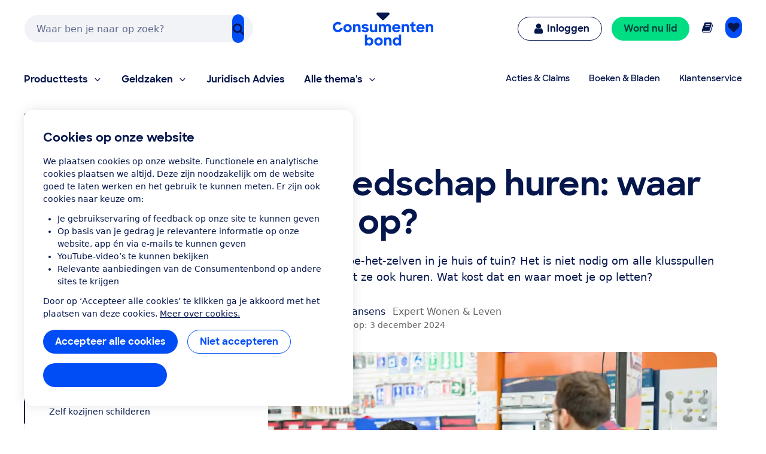

--- FILE ---
content_type: application/x-javascript;charset=utf-8
request_url: https://swa.consumentenbond.nl/id?d_visid_ver=5.5.0&d_fieldgroup=A&mcorgid=3C2215F354E783880A4C98A4%40AdobeOrg&mid=59932835915853163122031645598860019906&d_coppa=true&ts=1762177824010
body_size: -32
content:
{"mid":"59932835915853163122031645598860019906"}

--- FILE ---
content_type: application/javascript
request_url: https://tags.tiqcdn.com/utag/consumentenbond/adv-cb-nl/prod/utag.479.js?utv=ut4.53.202510311358
body_size: 2007
content:
//tealium universal tag - utag.479 ut4.0.202510311358, Copyright 2025 Tealium.com Inc. All Rights Reserved.
try{(function(id,loader){var u={};utag.o[loader].sender[id]=u;if(utag.ut===undefined){utag.ut={};}
if(utag.ut.loader===undefined){u.loader=function(o){var b,c,l,a=document;if(o.type==="iframe"){b=a.createElement("iframe");o.attrs=o.attrs||{"height":"1","width":"1","style":"display:none"};for(l in utag.loader.GV(o.attrs)){b.setAttribute(l,o.attrs[l]);}b.setAttribute("src",o.src);}else if(o.type=="img"){utag.DB("Attach img: "+o.src);b=new Image();b.src=o.src;return;}else{b=a.createElement("script");b.language="javascript";b.type="text/javascript";b.async=1;b.charset="utf-8";for(l in utag.loader.GV(o.attrs)){b[l]=o.attrs[l];}b.src=o.src;}if(o.id){b.id=o.id};if(typeof o.cb=="function"){if(b.addEventListener){b.addEventListener("load",function(){o.cb()},false);}else{b.onreadystatechange=function(){if(this.readyState=='complete'||this.readyState=='loaded'){this.onreadystatechange=null;o.cb()}};}}l=o.loc||"head";c=a.getElementsByTagName(l)[0];if(c){utag.DB("Attach to "+l+": "+o.src);if(l=="script"){c.parentNode.insertBefore(b,c);}else{c.appendChild(b)}}}}else{u.loader=utag.ut.loader;}
u.ev={view:1};u.initialized=false;u.map={};u.extend=[function(a,b){try{if(1){if(!adv_global.tms_vx_scroll){adv_global.tms_vx_scroll=true;adv_global.read_weight_set="";var timerStart=Math.floor(Date.now()/1000);var wordCount=0,timeLimit=0,mainTxtEl,textContent;function getWordCountRange(wc){var groupingSize=250;var lower=(wc-(wc%groupingSize));return lower+"-"+(lower+(groupingSize-1));}
function getWordCount(tc){var wc=0;wc=tc.trim().split(' ').length;return wc;}
function getTextExcept(element,exclude){return worker(element);function worker(node,text=""){if(node.nodeType===Node.TEXT_NODE){text+=" "+node.nodeValue;}else if(node.nodeType===Node.ELEMENT_NODE){if(!node.matches(exclude)){for(const child of node.childNodes){text=worker(child,text);}}}
return text;}}
function recalculatePageContent(node){wordCount=0;timeLimit=0;textContent=getTextExcept(mainTxtEl,"script, style");wordCount=getWordCount(textContent);if(document.querySelectorAll('div[data-ssr-services]').length>0){document.querySelectorAll('div[data-ssr-services]').forEach(item=>{var accordeonText=getTextExcept(item,"script, style");wordCount+=getWordCount(accordeonText);});}
timeLimit=Math.floor((wordCount/250)*60);}
mainTxtEl=document.querySelector('main');if(document.querySelectorAll('div[data-test="article-layout-main"]').length>0){mainTxtEl=document.querySelector('div[data-test="article-layout-main"]');}
recalculatePageContent(mainTxtEl);(function(vertMilestones,vertUnits,horizMilestones,horizUnits,cssSelector,trackingEvent){try{var vertMilestonesTracking=vertMilestones.reduce(function(obj,key){obj[key]=false;return obj;},{}),horizMilestonesTracking=horizMilestones.reduce(function(obj,key){obj[key]=false;return obj;},{}),initialYOffset,initialXOffset,supportsPassive=false,element,totalHeight,totalWidth;try{var opts=Object.defineProperty({},"passive",{get:function(){supportsPassive=true;}});window.addEventListener("testPassive",null,opts);window.removeEventListener("testPassive",null,opts);}catch(e){if(utag&&utag.DB){utag.DB(e);}else{console.log(e);}}
element=cssSelector?document.querySelector(cssSelector):document;initialYOffset=cssSelector?element.scrollTop:window.pageYOffset;initialXOffset=cssSelector?element.scrollLeft:window.pageXOffset;totalHeight=cssSelector?element.scrollHeight:document.body.scrollHeight;totalWidth=cssSelector?element.scrollWidth:document.body.scrollWidth;element.addEventListener("scroll",function tealiumScrollCb(event){var footerHeight=0;if(document.querySelector('footer')!==null){footerHeight=document.querySelector('footer').offsetHeight;}
var viewportHeight=cssSelector?element.offsetHeight:innerHeight,viewportTop=cssSelector?element.scrollTop:window.pageYOffset,viewportBottom=viewportHeight+viewportTop,totalHeightExclFooter=Math.floor(totalHeight-footerHeight),vertPercentScrolled=viewportBottom/totalHeightExclFooter*100,scrollData;if(viewportTop>initialYOffset){vertMilestones.forEach(function(milestone){if(!vertMilestonesTracking[milestone]){if((vertUnits==="pixels"&&viewportBottom>=milestone)||(vertUnits==="percent"&&vertPercentScrolled>=milestone)){vertMilestonesTracking[milestone]=true;var timeLapse=Math.floor(Date.now()/1000)-timerStart;var readWeight="",readWordCount;setTimeout(function(){switch(milestone){case 25:readWordCount=Math.floor(0.25*wordCount);break;case 50:readWordCount=Math.floor(0.5*wordCount);break;case 75:readWordCount=Math.floor(0.75*wordCount);if(timeLapse>Math.floor(0.1*timeLimit)){if(timeLapse<Math.floor(0.5*timeLimit)){readWeight="Scan";}else{readWeight="Weighted";}}
break;case 100:readWordCount=Math.floor(0.9*wordCount);if(timeLapse>Math.floor(0.1*timeLimit)){if(timeLapse<Math.floor(0.5*timeLimit)){readWeight="Scan";}else if(timeLapse>=Math.floor(0.5*timeLimit)&&timeLapse<Math.floor(0.75*timeLimit)){readWeight="Weighted";}else{readWeight="Full";}}
break;}
var toTrackReadWeight="";if(adv_global.read_weight_set===""||(adv_global.read_weight_set!==""&&adv_global.read_weight_set!==readWeight)){adv_global.read_weight_set=readWeight;toTrackReadWeight=readWeight;}
scrollData={scroll_depth:milestone,time_lapse:timeLapse,time_limit:timeLimit,read_weight:toTrackReadWeight,article_word_count:wordCount,article_word_count_range:getWordCountRange(wordCount),article_word_count_read:readWordCount,article_word_count_read_range:getWordCountRange(readWordCount)};var data={"tealium_event":"scroll_milestones","iq_event_id":"scroll_depth_events_351",};utag.ut.merge(scrollData,data,true);utag.track(trackingEvent,scrollData);},500);}}});}},supportsPassive?{passive:true}:false);}catch(error){if(utag&&utag.DB){utag.DB(error);}else{console.log(error);}}})([25,50,75,100],"percent",[],"percent","","view");}}}catch(e){utag.DB(e)}}];u.send=function(a,b){if(u.ev[a]||u.ev.all!==undefined){var c,d,e,f,i;u.data={};for(c=0;c<u.extend.length;c++){try{d=u.extend[c](a,b);if(d==false)return}catch(e){}};for(d in utag.loader.GV(u.map)){if(b[d]!==undefined&&b[d]!==""){e=u.map[d].split(",");for(f=0;f<e.length;f++){u.data[e[f]]=b[d];}}}
}};utag.o[loader].loader.LOAD(id);})("479","consumentenbond.adv-cb-nl");}catch(error){utag.DB(error);}
